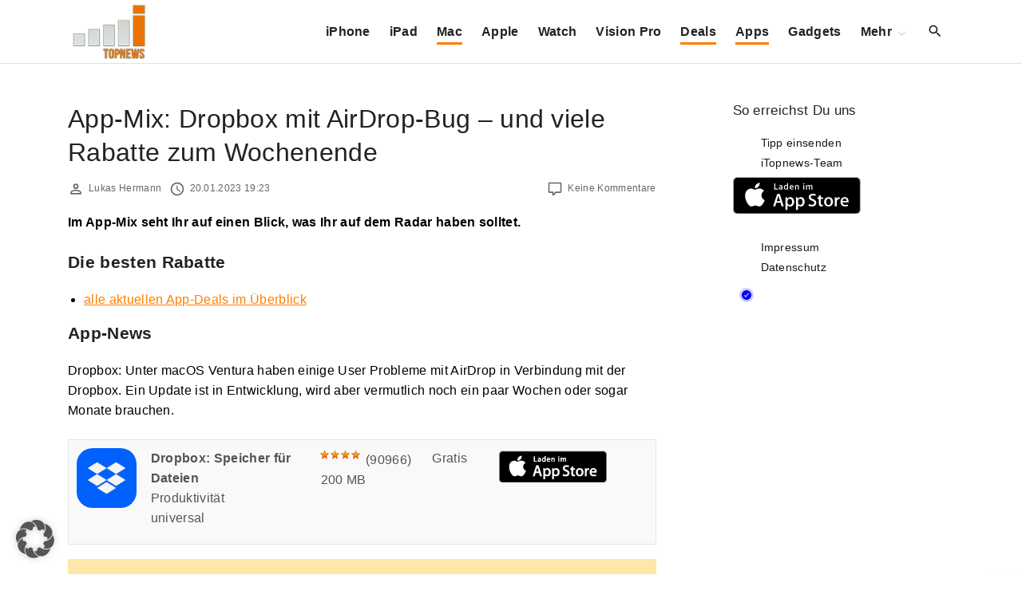

--- FILE ---
content_type: text/html; charset=utf-8
request_url: https://www.google.com/recaptcha/api2/aframe
body_size: 269
content:
<!DOCTYPE HTML><html><head><meta http-equiv="content-type" content="text/html; charset=UTF-8"></head><body><script nonce="s5pBpCkzvMAZpW9rv6kGHQ">/** Anti-fraud and anti-abuse applications only. See google.com/recaptcha */ try{var clients={'sodar':'https://pagead2.googlesyndication.com/pagead/sodar?'};window.addEventListener("message",function(a){try{if(a.source===window.parent){var b=JSON.parse(a.data);var c=clients[b['id']];if(c){var d=document.createElement('img');d.src=c+b['params']+'&rc='+(localStorage.getItem("rc::a")?sessionStorage.getItem("rc::b"):"");window.document.body.appendChild(d);sessionStorage.setItem("rc::e",parseInt(sessionStorage.getItem("rc::e")||0)+1);localStorage.setItem("rc::h",'1769823954460');}}}catch(b){}});window.parent.postMessage("_grecaptcha_ready", "*");}catch(b){}</script></body></html>

--- FILE ---
content_type: application/javascript; charset=UTF-8
request_url: https://itopnewsde.disqus.com/count-data.js?1=549635%20https%3A%2F%2Fwww.itopnews.de%2F%3Fp%3D549635
body_size: 286
content:
var DISQUSWIDGETS;

if (typeof DISQUSWIDGETS != 'undefined') {
    DISQUSWIDGETS.displayCount({"text":{"and":"und","comments":{"zero":"Keine Kommentare","multiple":"{num} Kommentare","one":"1 Kommentar"}},"counts":[{"id":"549635 https:\/\/www.itopnews.de\/?p=549635","comments":0}]});
}